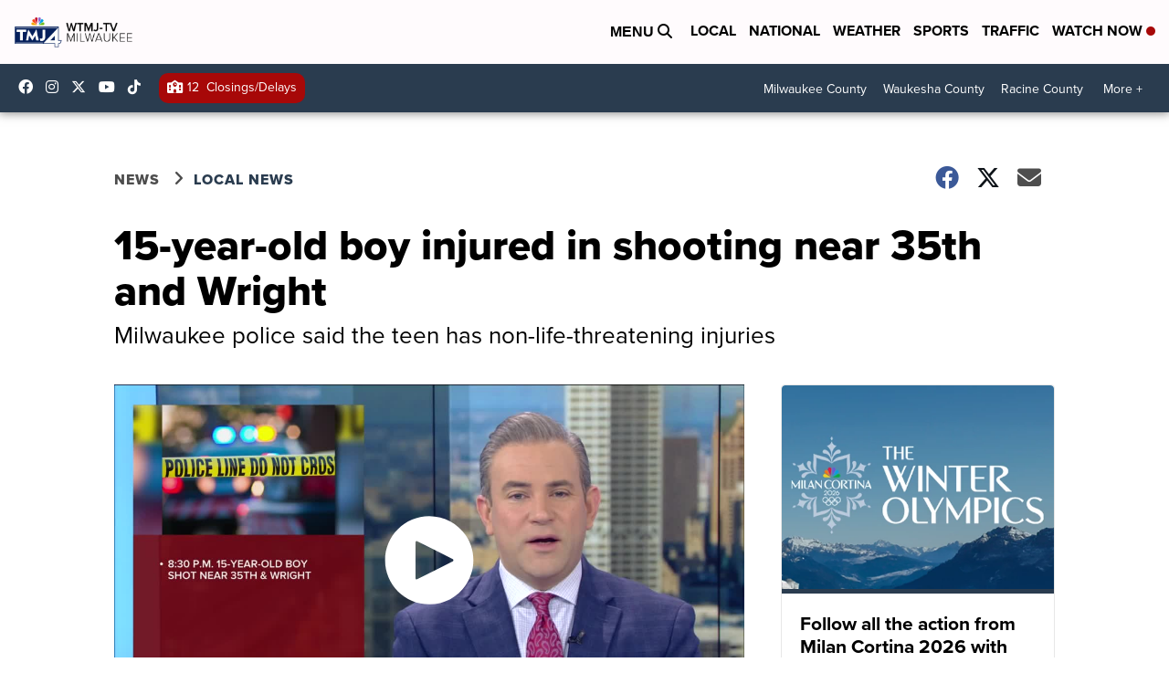

--- FILE ---
content_type: application/javascript; charset=utf-8
request_url: https://fundingchoicesmessages.google.com/f/AGSKWxXDALMHMaWKq2g6ZhUvdYlgqhTSeCxL1-5KV1CA6oA5IamntzOturTAWwBaMTvzBI4zULFgIWa4KMO4AKAoAAq8000oXEnxSRzrwNWHCrCr6oUDE9i1t82HaTquaoAYTEdULBw91QhfEfDIuRINdQRAFVh2syfssZZiPNRQbXF8ATHdfueh6oQgSKAS/__300x250px./ads/125l./artimediatargetads.-adtopbanner-/addatasandbox?
body_size: -1289
content:
window['88a5c386-a68c-448c-937b-cb4f4b59bdf8'] = true;